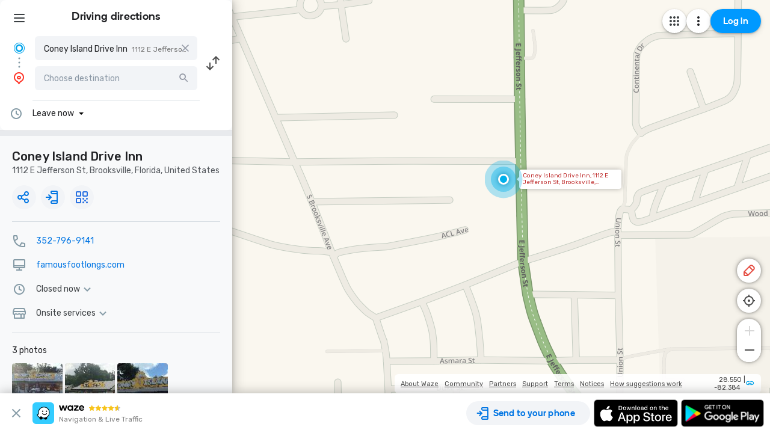

--- FILE ---
content_type: text/html; charset=utf-8
request_url: https://www.google.com/recaptcha/enterprise/anchor?ar=1&k=6LcObp8qAAAAAN7PXkfwsM7EivOr45jR9BZixUx8&co=aHR0cHM6Ly93d3cud2F6ZS5jb206NDQz&hl=en&v=PoyoqOPhxBO7pBk68S4YbpHZ&size=invisible&badge=bottomleft&anchor-ms=20000&execute-ms=30000&cb=p4i2jz7esqtv
body_size: 48662
content:
<!DOCTYPE HTML><html dir="ltr" lang="en"><head><meta http-equiv="Content-Type" content="text/html; charset=UTF-8">
<meta http-equiv="X-UA-Compatible" content="IE=edge">
<title>reCAPTCHA</title>
<style type="text/css">
/* cyrillic-ext */
@font-face {
  font-family: 'Roboto';
  font-style: normal;
  font-weight: 400;
  font-stretch: 100%;
  src: url(//fonts.gstatic.com/s/roboto/v48/KFO7CnqEu92Fr1ME7kSn66aGLdTylUAMa3GUBHMdazTgWw.woff2) format('woff2');
  unicode-range: U+0460-052F, U+1C80-1C8A, U+20B4, U+2DE0-2DFF, U+A640-A69F, U+FE2E-FE2F;
}
/* cyrillic */
@font-face {
  font-family: 'Roboto';
  font-style: normal;
  font-weight: 400;
  font-stretch: 100%;
  src: url(//fonts.gstatic.com/s/roboto/v48/KFO7CnqEu92Fr1ME7kSn66aGLdTylUAMa3iUBHMdazTgWw.woff2) format('woff2');
  unicode-range: U+0301, U+0400-045F, U+0490-0491, U+04B0-04B1, U+2116;
}
/* greek-ext */
@font-face {
  font-family: 'Roboto';
  font-style: normal;
  font-weight: 400;
  font-stretch: 100%;
  src: url(//fonts.gstatic.com/s/roboto/v48/KFO7CnqEu92Fr1ME7kSn66aGLdTylUAMa3CUBHMdazTgWw.woff2) format('woff2');
  unicode-range: U+1F00-1FFF;
}
/* greek */
@font-face {
  font-family: 'Roboto';
  font-style: normal;
  font-weight: 400;
  font-stretch: 100%;
  src: url(//fonts.gstatic.com/s/roboto/v48/KFO7CnqEu92Fr1ME7kSn66aGLdTylUAMa3-UBHMdazTgWw.woff2) format('woff2');
  unicode-range: U+0370-0377, U+037A-037F, U+0384-038A, U+038C, U+038E-03A1, U+03A3-03FF;
}
/* math */
@font-face {
  font-family: 'Roboto';
  font-style: normal;
  font-weight: 400;
  font-stretch: 100%;
  src: url(//fonts.gstatic.com/s/roboto/v48/KFO7CnqEu92Fr1ME7kSn66aGLdTylUAMawCUBHMdazTgWw.woff2) format('woff2');
  unicode-range: U+0302-0303, U+0305, U+0307-0308, U+0310, U+0312, U+0315, U+031A, U+0326-0327, U+032C, U+032F-0330, U+0332-0333, U+0338, U+033A, U+0346, U+034D, U+0391-03A1, U+03A3-03A9, U+03B1-03C9, U+03D1, U+03D5-03D6, U+03F0-03F1, U+03F4-03F5, U+2016-2017, U+2034-2038, U+203C, U+2040, U+2043, U+2047, U+2050, U+2057, U+205F, U+2070-2071, U+2074-208E, U+2090-209C, U+20D0-20DC, U+20E1, U+20E5-20EF, U+2100-2112, U+2114-2115, U+2117-2121, U+2123-214F, U+2190, U+2192, U+2194-21AE, U+21B0-21E5, U+21F1-21F2, U+21F4-2211, U+2213-2214, U+2216-22FF, U+2308-230B, U+2310, U+2319, U+231C-2321, U+2336-237A, U+237C, U+2395, U+239B-23B7, U+23D0, U+23DC-23E1, U+2474-2475, U+25AF, U+25B3, U+25B7, U+25BD, U+25C1, U+25CA, U+25CC, U+25FB, U+266D-266F, U+27C0-27FF, U+2900-2AFF, U+2B0E-2B11, U+2B30-2B4C, U+2BFE, U+3030, U+FF5B, U+FF5D, U+1D400-1D7FF, U+1EE00-1EEFF;
}
/* symbols */
@font-face {
  font-family: 'Roboto';
  font-style: normal;
  font-weight: 400;
  font-stretch: 100%;
  src: url(//fonts.gstatic.com/s/roboto/v48/KFO7CnqEu92Fr1ME7kSn66aGLdTylUAMaxKUBHMdazTgWw.woff2) format('woff2');
  unicode-range: U+0001-000C, U+000E-001F, U+007F-009F, U+20DD-20E0, U+20E2-20E4, U+2150-218F, U+2190, U+2192, U+2194-2199, U+21AF, U+21E6-21F0, U+21F3, U+2218-2219, U+2299, U+22C4-22C6, U+2300-243F, U+2440-244A, U+2460-24FF, U+25A0-27BF, U+2800-28FF, U+2921-2922, U+2981, U+29BF, U+29EB, U+2B00-2BFF, U+4DC0-4DFF, U+FFF9-FFFB, U+10140-1018E, U+10190-1019C, U+101A0, U+101D0-101FD, U+102E0-102FB, U+10E60-10E7E, U+1D2C0-1D2D3, U+1D2E0-1D37F, U+1F000-1F0FF, U+1F100-1F1AD, U+1F1E6-1F1FF, U+1F30D-1F30F, U+1F315, U+1F31C, U+1F31E, U+1F320-1F32C, U+1F336, U+1F378, U+1F37D, U+1F382, U+1F393-1F39F, U+1F3A7-1F3A8, U+1F3AC-1F3AF, U+1F3C2, U+1F3C4-1F3C6, U+1F3CA-1F3CE, U+1F3D4-1F3E0, U+1F3ED, U+1F3F1-1F3F3, U+1F3F5-1F3F7, U+1F408, U+1F415, U+1F41F, U+1F426, U+1F43F, U+1F441-1F442, U+1F444, U+1F446-1F449, U+1F44C-1F44E, U+1F453, U+1F46A, U+1F47D, U+1F4A3, U+1F4B0, U+1F4B3, U+1F4B9, U+1F4BB, U+1F4BF, U+1F4C8-1F4CB, U+1F4D6, U+1F4DA, U+1F4DF, U+1F4E3-1F4E6, U+1F4EA-1F4ED, U+1F4F7, U+1F4F9-1F4FB, U+1F4FD-1F4FE, U+1F503, U+1F507-1F50B, U+1F50D, U+1F512-1F513, U+1F53E-1F54A, U+1F54F-1F5FA, U+1F610, U+1F650-1F67F, U+1F687, U+1F68D, U+1F691, U+1F694, U+1F698, U+1F6AD, U+1F6B2, U+1F6B9-1F6BA, U+1F6BC, U+1F6C6-1F6CF, U+1F6D3-1F6D7, U+1F6E0-1F6EA, U+1F6F0-1F6F3, U+1F6F7-1F6FC, U+1F700-1F7FF, U+1F800-1F80B, U+1F810-1F847, U+1F850-1F859, U+1F860-1F887, U+1F890-1F8AD, U+1F8B0-1F8BB, U+1F8C0-1F8C1, U+1F900-1F90B, U+1F93B, U+1F946, U+1F984, U+1F996, U+1F9E9, U+1FA00-1FA6F, U+1FA70-1FA7C, U+1FA80-1FA89, U+1FA8F-1FAC6, U+1FACE-1FADC, U+1FADF-1FAE9, U+1FAF0-1FAF8, U+1FB00-1FBFF;
}
/* vietnamese */
@font-face {
  font-family: 'Roboto';
  font-style: normal;
  font-weight: 400;
  font-stretch: 100%;
  src: url(//fonts.gstatic.com/s/roboto/v48/KFO7CnqEu92Fr1ME7kSn66aGLdTylUAMa3OUBHMdazTgWw.woff2) format('woff2');
  unicode-range: U+0102-0103, U+0110-0111, U+0128-0129, U+0168-0169, U+01A0-01A1, U+01AF-01B0, U+0300-0301, U+0303-0304, U+0308-0309, U+0323, U+0329, U+1EA0-1EF9, U+20AB;
}
/* latin-ext */
@font-face {
  font-family: 'Roboto';
  font-style: normal;
  font-weight: 400;
  font-stretch: 100%;
  src: url(//fonts.gstatic.com/s/roboto/v48/KFO7CnqEu92Fr1ME7kSn66aGLdTylUAMa3KUBHMdazTgWw.woff2) format('woff2');
  unicode-range: U+0100-02BA, U+02BD-02C5, U+02C7-02CC, U+02CE-02D7, U+02DD-02FF, U+0304, U+0308, U+0329, U+1D00-1DBF, U+1E00-1E9F, U+1EF2-1EFF, U+2020, U+20A0-20AB, U+20AD-20C0, U+2113, U+2C60-2C7F, U+A720-A7FF;
}
/* latin */
@font-face {
  font-family: 'Roboto';
  font-style: normal;
  font-weight: 400;
  font-stretch: 100%;
  src: url(//fonts.gstatic.com/s/roboto/v48/KFO7CnqEu92Fr1ME7kSn66aGLdTylUAMa3yUBHMdazQ.woff2) format('woff2');
  unicode-range: U+0000-00FF, U+0131, U+0152-0153, U+02BB-02BC, U+02C6, U+02DA, U+02DC, U+0304, U+0308, U+0329, U+2000-206F, U+20AC, U+2122, U+2191, U+2193, U+2212, U+2215, U+FEFF, U+FFFD;
}
/* cyrillic-ext */
@font-face {
  font-family: 'Roboto';
  font-style: normal;
  font-weight: 500;
  font-stretch: 100%;
  src: url(//fonts.gstatic.com/s/roboto/v48/KFO7CnqEu92Fr1ME7kSn66aGLdTylUAMa3GUBHMdazTgWw.woff2) format('woff2');
  unicode-range: U+0460-052F, U+1C80-1C8A, U+20B4, U+2DE0-2DFF, U+A640-A69F, U+FE2E-FE2F;
}
/* cyrillic */
@font-face {
  font-family: 'Roboto';
  font-style: normal;
  font-weight: 500;
  font-stretch: 100%;
  src: url(//fonts.gstatic.com/s/roboto/v48/KFO7CnqEu92Fr1ME7kSn66aGLdTylUAMa3iUBHMdazTgWw.woff2) format('woff2');
  unicode-range: U+0301, U+0400-045F, U+0490-0491, U+04B0-04B1, U+2116;
}
/* greek-ext */
@font-face {
  font-family: 'Roboto';
  font-style: normal;
  font-weight: 500;
  font-stretch: 100%;
  src: url(//fonts.gstatic.com/s/roboto/v48/KFO7CnqEu92Fr1ME7kSn66aGLdTylUAMa3CUBHMdazTgWw.woff2) format('woff2');
  unicode-range: U+1F00-1FFF;
}
/* greek */
@font-face {
  font-family: 'Roboto';
  font-style: normal;
  font-weight: 500;
  font-stretch: 100%;
  src: url(//fonts.gstatic.com/s/roboto/v48/KFO7CnqEu92Fr1ME7kSn66aGLdTylUAMa3-UBHMdazTgWw.woff2) format('woff2');
  unicode-range: U+0370-0377, U+037A-037F, U+0384-038A, U+038C, U+038E-03A1, U+03A3-03FF;
}
/* math */
@font-face {
  font-family: 'Roboto';
  font-style: normal;
  font-weight: 500;
  font-stretch: 100%;
  src: url(//fonts.gstatic.com/s/roboto/v48/KFO7CnqEu92Fr1ME7kSn66aGLdTylUAMawCUBHMdazTgWw.woff2) format('woff2');
  unicode-range: U+0302-0303, U+0305, U+0307-0308, U+0310, U+0312, U+0315, U+031A, U+0326-0327, U+032C, U+032F-0330, U+0332-0333, U+0338, U+033A, U+0346, U+034D, U+0391-03A1, U+03A3-03A9, U+03B1-03C9, U+03D1, U+03D5-03D6, U+03F0-03F1, U+03F4-03F5, U+2016-2017, U+2034-2038, U+203C, U+2040, U+2043, U+2047, U+2050, U+2057, U+205F, U+2070-2071, U+2074-208E, U+2090-209C, U+20D0-20DC, U+20E1, U+20E5-20EF, U+2100-2112, U+2114-2115, U+2117-2121, U+2123-214F, U+2190, U+2192, U+2194-21AE, U+21B0-21E5, U+21F1-21F2, U+21F4-2211, U+2213-2214, U+2216-22FF, U+2308-230B, U+2310, U+2319, U+231C-2321, U+2336-237A, U+237C, U+2395, U+239B-23B7, U+23D0, U+23DC-23E1, U+2474-2475, U+25AF, U+25B3, U+25B7, U+25BD, U+25C1, U+25CA, U+25CC, U+25FB, U+266D-266F, U+27C0-27FF, U+2900-2AFF, U+2B0E-2B11, U+2B30-2B4C, U+2BFE, U+3030, U+FF5B, U+FF5D, U+1D400-1D7FF, U+1EE00-1EEFF;
}
/* symbols */
@font-face {
  font-family: 'Roboto';
  font-style: normal;
  font-weight: 500;
  font-stretch: 100%;
  src: url(//fonts.gstatic.com/s/roboto/v48/KFO7CnqEu92Fr1ME7kSn66aGLdTylUAMaxKUBHMdazTgWw.woff2) format('woff2');
  unicode-range: U+0001-000C, U+000E-001F, U+007F-009F, U+20DD-20E0, U+20E2-20E4, U+2150-218F, U+2190, U+2192, U+2194-2199, U+21AF, U+21E6-21F0, U+21F3, U+2218-2219, U+2299, U+22C4-22C6, U+2300-243F, U+2440-244A, U+2460-24FF, U+25A0-27BF, U+2800-28FF, U+2921-2922, U+2981, U+29BF, U+29EB, U+2B00-2BFF, U+4DC0-4DFF, U+FFF9-FFFB, U+10140-1018E, U+10190-1019C, U+101A0, U+101D0-101FD, U+102E0-102FB, U+10E60-10E7E, U+1D2C0-1D2D3, U+1D2E0-1D37F, U+1F000-1F0FF, U+1F100-1F1AD, U+1F1E6-1F1FF, U+1F30D-1F30F, U+1F315, U+1F31C, U+1F31E, U+1F320-1F32C, U+1F336, U+1F378, U+1F37D, U+1F382, U+1F393-1F39F, U+1F3A7-1F3A8, U+1F3AC-1F3AF, U+1F3C2, U+1F3C4-1F3C6, U+1F3CA-1F3CE, U+1F3D4-1F3E0, U+1F3ED, U+1F3F1-1F3F3, U+1F3F5-1F3F7, U+1F408, U+1F415, U+1F41F, U+1F426, U+1F43F, U+1F441-1F442, U+1F444, U+1F446-1F449, U+1F44C-1F44E, U+1F453, U+1F46A, U+1F47D, U+1F4A3, U+1F4B0, U+1F4B3, U+1F4B9, U+1F4BB, U+1F4BF, U+1F4C8-1F4CB, U+1F4D6, U+1F4DA, U+1F4DF, U+1F4E3-1F4E6, U+1F4EA-1F4ED, U+1F4F7, U+1F4F9-1F4FB, U+1F4FD-1F4FE, U+1F503, U+1F507-1F50B, U+1F50D, U+1F512-1F513, U+1F53E-1F54A, U+1F54F-1F5FA, U+1F610, U+1F650-1F67F, U+1F687, U+1F68D, U+1F691, U+1F694, U+1F698, U+1F6AD, U+1F6B2, U+1F6B9-1F6BA, U+1F6BC, U+1F6C6-1F6CF, U+1F6D3-1F6D7, U+1F6E0-1F6EA, U+1F6F0-1F6F3, U+1F6F7-1F6FC, U+1F700-1F7FF, U+1F800-1F80B, U+1F810-1F847, U+1F850-1F859, U+1F860-1F887, U+1F890-1F8AD, U+1F8B0-1F8BB, U+1F8C0-1F8C1, U+1F900-1F90B, U+1F93B, U+1F946, U+1F984, U+1F996, U+1F9E9, U+1FA00-1FA6F, U+1FA70-1FA7C, U+1FA80-1FA89, U+1FA8F-1FAC6, U+1FACE-1FADC, U+1FADF-1FAE9, U+1FAF0-1FAF8, U+1FB00-1FBFF;
}
/* vietnamese */
@font-face {
  font-family: 'Roboto';
  font-style: normal;
  font-weight: 500;
  font-stretch: 100%;
  src: url(//fonts.gstatic.com/s/roboto/v48/KFO7CnqEu92Fr1ME7kSn66aGLdTylUAMa3OUBHMdazTgWw.woff2) format('woff2');
  unicode-range: U+0102-0103, U+0110-0111, U+0128-0129, U+0168-0169, U+01A0-01A1, U+01AF-01B0, U+0300-0301, U+0303-0304, U+0308-0309, U+0323, U+0329, U+1EA0-1EF9, U+20AB;
}
/* latin-ext */
@font-face {
  font-family: 'Roboto';
  font-style: normal;
  font-weight: 500;
  font-stretch: 100%;
  src: url(//fonts.gstatic.com/s/roboto/v48/KFO7CnqEu92Fr1ME7kSn66aGLdTylUAMa3KUBHMdazTgWw.woff2) format('woff2');
  unicode-range: U+0100-02BA, U+02BD-02C5, U+02C7-02CC, U+02CE-02D7, U+02DD-02FF, U+0304, U+0308, U+0329, U+1D00-1DBF, U+1E00-1E9F, U+1EF2-1EFF, U+2020, U+20A0-20AB, U+20AD-20C0, U+2113, U+2C60-2C7F, U+A720-A7FF;
}
/* latin */
@font-face {
  font-family: 'Roboto';
  font-style: normal;
  font-weight: 500;
  font-stretch: 100%;
  src: url(//fonts.gstatic.com/s/roboto/v48/KFO7CnqEu92Fr1ME7kSn66aGLdTylUAMa3yUBHMdazQ.woff2) format('woff2');
  unicode-range: U+0000-00FF, U+0131, U+0152-0153, U+02BB-02BC, U+02C6, U+02DA, U+02DC, U+0304, U+0308, U+0329, U+2000-206F, U+20AC, U+2122, U+2191, U+2193, U+2212, U+2215, U+FEFF, U+FFFD;
}
/* cyrillic-ext */
@font-face {
  font-family: 'Roboto';
  font-style: normal;
  font-weight: 900;
  font-stretch: 100%;
  src: url(//fonts.gstatic.com/s/roboto/v48/KFO7CnqEu92Fr1ME7kSn66aGLdTylUAMa3GUBHMdazTgWw.woff2) format('woff2');
  unicode-range: U+0460-052F, U+1C80-1C8A, U+20B4, U+2DE0-2DFF, U+A640-A69F, U+FE2E-FE2F;
}
/* cyrillic */
@font-face {
  font-family: 'Roboto';
  font-style: normal;
  font-weight: 900;
  font-stretch: 100%;
  src: url(//fonts.gstatic.com/s/roboto/v48/KFO7CnqEu92Fr1ME7kSn66aGLdTylUAMa3iUBHMdazTgWw.woff2) format('woff2');
  unicode-range: U+0301, U+0400-045F, U+0490-0491, U+04B0-04B1, U+2116;
}
/* greek-ext */
@font-face {
  font-family: 'Roboto';
  font-style: normal;
  font-weight: 900;
  font-stretch: 100%;
  src: url(//fonts.gstatic.com/s/roboto/v48/KFO7CnqEu92Fr1ME7kSn66aGLdTylUAMa3CUBHMdazTgWw.woff2) format('woff2');
  unicode-range: U+1F00-1FFF;
}
/* greek */
@font-face {
  font-family: 'Roboto';
  font-style: normal;
  font-weight: 900;
  font-stretch: 100%;
  src: url(//fonts.gstatic.com/s/roboto/v48/KFO7CnqEu92Fr1ME7kSn66aGLdTylUAMa3-UBHMdazTgWw.woff2) format('woff2');
  unicode-range: U+0370-0377, U+037A-037F, U+0384-038A, U+038C, U+038E-03A1, U+03A3-03FF;
}
/* math */
@font-face {
  font-family: 'Roboto';
  font-style: normal;
  font-weight: 900;
  font-stretch: 100%;
  src: url(//fonts.gstatic.com/s/roboto/v48/KFO7CnqEu92Fr1ME7kSn66aGLdTylUAMawCUBHMdazTgWw.woff2) format('woff2');
  unicode-range: U+0302-0303, U+0305, U+0307-0308, U+0310, U+0312, U+0315, U+031A, U+0326-0327, U+032C, U+032F-0330, U+0332-0333, U+0338, U+033A, U+0346, U+034D, U+0391-03A1, U+03A3-03A9, U+03B1-03C9, U+03D1, U+03D5-03D6, U+03F0-03F1, U+03F4-03F5, U+2016-2017, U+2034-2038, U+203C, U+2040, U+2043, U+2047, U+2050, U+2057, U+205F, U+2070-2071, U+2074-208E, U+2090-209C, U+20D0-20DC, U+20E1, U+20E5-20EF, U+2100-2112, U+2114-2115, U+2117-2121, U+2123-214F, U+2190, U+2192, U+2194-21AE, U+21B0-21E5, U+21F1-21F2, U+21F4-2211, U+2213-2214, U+2216-22FF, U+2308-230B, U+2310, U+2319, U+231C-2321, U+2336-237A, U+237C, U+2395, U+239B-23B7, U+23D0, U+23DC-23E1, U+2474-2475, U+25AF, U+25B3, U+25B7, U+25BD, U+25C1, U+25CA, U+25CC, U+25FB, U+266D-266F, U+27C0-27FF, U+2900-2AFF, U+2B0E-2B11, U+2B30-2B4C, U+2BFE, U+3030, U+FF5B, U+FF5D, U+1D400-1D7FF, U+1EE00-1EEFF;
}
/* symbols */
@font-face {
  font-family: 'Roboto';
  font-style: normal;
  font-weight: 900;
  font-stretch: 100%;
  src: url(//fonts.gstatic.com/s/roboto/v48/KFO7CnqEu92Fr1ME7kSn66aGLdTylUAMaxKUBHMdazTgWw.woff2) format('woff2');
  unicode-range: U+0001-000C, U+000E-001F, U+007F-009F, U+20DD-20E0, U+20E2-20E4, U+2150-218F, U+2190, U+2192, U+2194-2199, U+21AF, U+21E6-21F0, U+21F3, U+2218-2219, U+2299, U+22C4-22C6, U+2300-243F, U+2440-244A, U+2460-24FF, U+25A0-27BF, U+2800-28FF, U+2921-2922, U+2981, U+29BF, U+29EB, U+2B00-2BFF, U+4DC0-4DFF, U+FFF9-FFFB, U+10140-1018E, U+10190-1019C, U+101A0, U+101D0-101FD, U+102E0-102FB, U+10E60-10E7E, U+1D2C0-1D2D3, U+1D2E0-1D37F, U+1F000-1F0FF, U+1F100-1F1AD, U+1F1E6-1F1FF, U+1F30D-1F30F, U+1F315, U+1F31C, U+1F31E, U+1F320-1F32C, U+1F336, U+1F378, U+1F37D, U+1F382, U+1F393-1F39F, U+1F3A7-1F3A8, U+1F3AC-1F3AF, U+1F3C2, U+1F3C4-1F3C6, U+1F3CA-1F3CE, U+1F3D4-1F3E0, U+1F3ED, U+1F3F1-1F3F3, U+1F3F5-1F3F7, U+1F408, U+1F415, U+1F41F, U+1F426, U+1F43F, U+1F441-1F442, U+1F444, U+1F446-1F449, U+1F44C-1F44E, U+1F453, U+1F46A, U+1F47D, U+1F4A3, U+1F4B0, U+1F4B3, U+1F4B9, U+1F4BB, U+1F4BF, U+1F4C8-1F4CB, U+1F4D6, U+1F4DA, U+1F4DF, U+1F4E3-1F4E6, U+1F4EA-1F4ED, U+1F4F7, U+1F4F9-1F4FB, U+1F4FD-1F4FE, U+1F503, U+1F507-1F50B, U+1F50D, U+1F512-1F513, U+1F53E-1F54A, U+1F54F-1F5FA, U+1F610, U+1F650-1F67F, U+1F687, U+1F68D, U+1F691, U+1F694, U+1F698, U+1F6AD, U+1F6B2, U+1F6B9-1F6BA, U+1F6BC, U+1F6C6-1F6CF, U+1F6D3-1F6D7, U+1F6E0-1F6EA, U+1F6F0-1F6F3, U+1F6F7-1F6FC, U+1F700-1F7FF, U+1F800-1F80B, U+1F810-1F847, U+1F850-1F859, U+1F860-1F887, U+1F890-1F8AD, U+1F8B0-1F8BB, U+1F8C0-1F8C1, U+1F900-1F90B, U+1F93B, U+1F946, U+1F984, U+1F996, U+1F9E9, U+1FA00-1FA6F, U+1FA70-1FA7C, U+1FA80-1FA89, U+1FA8F-1FAC6, U+1FACE-1FADC, U+1FADF-1FAE9, U+1FAF0-1FAF8, U+1FB00-1FBFF;
}
/* vietnamese */
@font-face {
  font-family: 'Roboto';
  font-style: normal;
  font-weight: 900;
  font-stretch: 100%;
  src: url(//fonts.gstatic.com/s/roboto/v48/KFO7CnqEu92Fr1ME7kSn66aGLdTylUAMa3OUBHMdazTgWw.woff2) format('woff2');
  unicode-range: U+0102-0103, U+0110-0111, U+0128-0129, U+0168-0169, U+01A0-01A1, U+01AF-01B0, U+0300-0301, U+0303-0304, U+0308-0309, U+0323, U+0329, U+1EA0-1EF9, U+20AB;
}
/* latin-ext */
@font-face {
  font-family: 'Roboto';
  font-style: normal;
  font-weight: 900;
  font-stretch: 100%;
  src: url(//fonts.gstatic.com/s/roboto/v48/KFO7CnqEu92Fr1ME7kSn66aGLdTylUAMa3KUBHMdazTgWw.woff2) format('woff2');
  unicode-range: U+0100-02BA, U+02BD-02C5, U+02C7-02CC, U+02CE-02D7, U+02DD-02FF, U+0304, U+0308, U+0329, U+1D00-1DBF, U+1E00-1E9F, U+1EF2-1EFF, U+2020, U+20A0-20AB, U+20AD-20C0, U+2113, U+2C60-2C7F, U+A720-A7FF;
}
/* latin */
@font-face {
  font-family: 'Roboto';
  font-style: normal;
  font-weight: 900;
  font-stretch: 100%;
  src: url(//fonts.gstatic.com/s/roboto/v48/KFO7CnqEu92Fr1ME7kSn66aGLdTylUAMa3yUBHMdazQ.woff2) format('woff2');
  unicode-range: U+0000-00FF, U+0131, U+0152-0153, U+02BB-02BC, U+02C6, U+02DA, U+02DC, U+0304, U+0308, U+0329, U+2000-206F, U+20AC, U+2122, U+2191, U+2193, U+2212, U+2215, U+FEFF, U+FFFD;
}

</style>
<link rel="stylesheet" type="text/css" href="https://www.gstatic.com/recaptcha/releases/PoyoqOPhxBO7pBk68S4YbpHZ/styles__ltr.css">
<script nonce="71aJ0t7JQq00uT1BIpeb3Q" type="text/javascript">window['__recaptcha_api'] = 'https://www.google.com/recaptcha/enterprise/';</script>
<script type="text/javascript" src="https://www.gstatic.com/recaptcha/releases/PoyoqOPhxBO7pBk68S4YbpHZ/recaptcha__en.js" nonce="71aJ0t7JQq00uT1BIpeb3Q">
      
    </script></head>
<body><div id="rc-anchor-alert" class="rc-anchor-alert"></div>
<input type="hidden" id="recaptcha-token" value="[base64]">
<script type="text/javascript" nonce="71aJ0t7JQq00uT1BIpeb3Q">
      recaptcha.anchor.Main.init("[\x22ainput\x22,[\x22bgdata\x22,\x22\x22,\[base64]/[base64]/[base64]/[base64]/[base64]/[base64]/[base64]/[base64]/[base64]/[base64]\\u003d\x22,\[base64]\\u003d\\u003d\x22,\x22w6M1VkzCucKawrTClcO1wqgZJsOjw4DDqXkowq/[base64]/CgVUeBcOIKn/CkVAow7jDuwjCkU0tQsOOw6ESw7/[base64]/BQLCrcKSc3jDgB/[base64]/w442w7hOw4wSPsK0w71Uw6dvBCXDpQ7Cu8Kzw6s9w44Iw5PCn8KvHMKFTwrDmMOmBsO7EnTCisKoKSTDplpmSQPDtgnDn0kOcMOxCcK2wq7DrMKka8K8wqQrw6UIZnEcwoYvw4DCtsOVRsKbw5wfwpItMsK/[base64]/[base64]/CuXV5wrFDB3g4wpzCrzZZcmHCoilIw6zCrArCknsVw5BvF8OWw7TDphHDkMOOw4kIwrHCs21HwpcUUsO3ZcK6XcKLQ3vDnwVcVEs4B8ODLys0wqjCv0DDnsKew5fCtcKbdi0sw40Zw5BWY2Apw7fDmzrCgsKSMRTClh/CkEnCtsKtGHEJS3cXwq/[base64]/[base64]/DrsK4w6HDr3XDiR3CjMODMwJrBsOhw69UwoDCkMO/wpcewph2w6c+bsOXwpnDjcKAL0LChsOHwrMVw7TCijs4w67CjMKifWJmAU3CiT5rTsKDSETDlsKdwrjCkgHCncORw5TCscKYw4EaQMKXQcKgLcO/wqXDgnpgwrpYwoXCpzoYPMKlNMK5IxbCr3hDOMKEwofDhcO0CSsNIl/DtWjCoX3Cp10JM8OwaMOLXmfCkXvDpH7DsH7Dk8K2a8O3woTChsOXwoxdFTrDvsO8AMOMwo/CusOuEMKKYxN9QGPDmsO1EcORBHssw7Vkw7LDpS0sw7rDhsKswqsDw4UxTXE5HBtrwoVswqfCkno0ZsK0w7TCoRwOLB/Dmy9wDsKST8OsdwPDp8OzwrI5D8KDAS99w6Vgw5nDt8O7VgrDmXrCm8KFFGYOw7jCvsKLw4/DlcOOw6LCv2MWwrHCmAfCicOIA2R7cCAswqbChsO3w7DCqcK3w6MWSSBTVmkIwrDDkWnDo1bDosOUw5fDmcK3YWjDgE3CtsKUw4LDrcKswpMnHRPCozg2IhrCn8O2FmXCukrCq8KCwrTDumsBb2ZKw7DCsn3CnEkQKnh2w4PCrSZhVCZYJsKESsOjCx/DnMKuQsOlwqsNNnUmwp7DuMOHLcKRWiEVNMOzw6LDlzTCklY3wprCgsOXwovCgsK+w4jClMKFwqUkw5PCs8K5P8KKwqXCliVVwpgtcmTCgsKZwq7DjsObOMKdUA/Dp8OqYSLDuUfDrMKrw64qCcK7w4vDhXTCksKEaVoDFcKJa8O4wq3Dr8KjwqAYwqzDvD8xw6rDl8Knw7hqFMOkU8KeKH7Dj8OCSMKUwo8EO2MFQMKDw74YwrxwJMKlMcKOw4PCtifChsO0IcOWa0/[base64]/LArDs8OOCsKxZzNCfy4zL8OxDi3CncOVw6oeClgWwoHCvEJqwoHDs8OxYD0Ncz4Ow4twwobChMOYw4XCpD3DssOkKsK5wozDkQ3DuW/Dpj0fNcO9DiLDmMOtWcOlwpRPw6XDmWTCjcKfw4I7w6FEworDnGlmRcOhLzcZwqVJw4oQwrvChjgrasOBw5tNwq/Dn8O3w7DCvxYPAF7DrMKSw5ACw6zCkC5gesOPCMKew4dzw7MERyTDn8O7wrTDjyBYw4PCvmwrw6bCkhN7woTCg0IKwrpLDyzDr1/DhMKHw5LCjcKUwq9cw7jChMKNYUDDgMKQeMKTwo1iwq0Bwp7CkTwEwrpZwozDjQoRw6jCusKmw7kYWB3Cq2Upw5fCpH/Dv0LCtMOfJsKXUcKNwrHCt8OZwrrCjMKDf8Kfw5PDu8Osw6FTw54EYwILUjcJVsOTeArDpcKmXsK1w4hhCVd1wo1JKsOQMcKsTcOow7AdwoFyOMOswpBkO8KIw7Alw45wZsKpX8OBI8OuE0QowrnCtFnDpcKYwrHCmcKjVcKxVDYTA1UxblpawrYRAk/DjMO2wo4WOzAsw40EJWjCq8K9w4LCnmfDpMOcYMKyAMKBwpQATcO6Uzs8Y04rdC/DhjbDgcKuYcKhwrXCscK5WjLCocKnWVfDscKWCT4hAMKTe8O/wr/[base64]/HTwww74Dw63Dv8OeH2hvQQLDncKXwqIrfsKiworDocOWCsKmZsOhWsKvMBbDg8KywpjDt8OXLxgobVPCvmVnwpfDpy3CvcOhEsOvA8O6cExUJMK+wpbDisOxwrJ1L8OBZcKoesO7csKAwrJYwroBw4PCimtUwq/Ck1sowrPDtTovw6XCkTN7RyZXSsKNwqcLIcKLO8K2RcOZBcObUEQBwrFOFzjDqMOhwojDr27CpFEQw6V6MsO8fMKTwqvDqXRKXMOKw5nDrxREw6TCo8O5wpVFw43CrcK/[base64]/w5XClmIOLcKCPcOuw4HCtXXCnmw0wqdoVsKpJxBowqxcIV7DiMKHw41vwrJ/[base64]/N37Dl2zDlG4IRMKkLcOywq3Ctl4Bw6LCi8K7w6FNBgLDom53LhnDlhpnw5LDvnnCi13CvDNPwp0qwrPDo2peJVAQXMKEB0MKRMOdwpgowpkxw44JwoBbWBTDnj9TJMOAQcKnw4jCmMOzw6nCl2c9fcOww5M0eMOTCFoRS0klwqEFw4lcwp/[base64]/CkMOdUk/DhsOuw7gqL8O6wr/Chx85fcKGFk3DsBnCm8KaXB1Cw68/[base64]/DisO5cCUqw7HDjjnCpTtawoFoWm9lW0/DoE/CvcKeLQ3DiMK3wp8Nb8OawrjDusO/w5zCs8KawrvCjXfCml7DvcK6LF/[base64]/DnsKVRcOxwoV5wpY+w6PCrj1zw77DgEPDhcKcw4RfMD1LwpPCinp8wpwrecONw6LDq2Bdw5LCmsKyWsKTWiTCqwvDtFt5wqYqwpJhBcOGA093wqfCtcKLwr7DsMOiwqbDicOGJ8KOd8Kbwp/DqsOGwpDDksK+JsOGwp0jwoF3JcOcw7TCtcO5w7HDsMKBwoTCvAlvwovChnhOODfCqirCgFkKwqXDlMOOQMOXwpvDscKQw4g0UHvClhHCkcKawrHChRFGwro5UsK0wqTCpcKyw4PDkcKCBcOcW8K8w57Dh8Kww6rCtAXCpUY1w5/ChCrCulJAw7vCmyxBwrLDq3Zkw5rCiWrDpkzDrcOMAsOoOsKAZcKrw4NowoLDh3jCksOrw6YrwpsAMitVwrJ5PlBzwqAWw4FQwqI/w5jDgMOvRcO/[base64]/DoMKOTEbDrsOkJsOjw47DqMO6DcOOTsOsF2LDh8O+MilPw4ciQMOWJsOawqzDoxAYG1PDgREKw4NYwqUdeCk9HsKSV8KowpgKw4x1w5YeXcKRwrF/w7M3TsKzKcKewpcBw77CkcOCFypAPCHCvMKJw7nDqsKsw6/ChcKEw6M4eGzDjsO/[base64]/dTrChsOwf2BPw5HCti/CrE0cwrE8wpE7wqHDvsOdwrk1wrHDhMKmwqrDr03DkGLDlGtUwot9YGvClsOJw6DClMKzw77CtsOudcKMUcOQw7LCsV3DiMKhwrZmwp/Cq35+w7bDvMKHPTY2wqLCvQ/DgwHCmcOewoTCoH9KwoRQwrnCssKNJcKLccO5UVZ+Djs3fMKAwpI0w7grWUsobMONKHMsOhjDmxVWe8OOKDwOBsO1L1DCuVLCuHgnw6Znw5fCkcONwqpFwpnDgx8NJDNmwp/Cn8OSw7LCvmXDpwbDnMOjwrFAwrnCkhJDw7vChwHDlsO5w4TDi0c/wr47w6ckw4PDolnCqW7ClQrCt8KQFT/DgcKZwq/DiQQ3wpwmDMKpwrJ1fMKXVsObwr7ClsOke3LDm8Kxw5ERw7tkw7jCpBRpRXPDnMOaw7/CuBZwR8OWwqjCrsKaeSjDscOow6V0WcO8w4QBAsK3w44sBcKzWT7CicKzI8OfNVjDvDhhwoole1XCsMKowq7DvsO+wrLDkcOLOhcUwr/DkcKswq1vS3TDq8OeblXDj8OTREDDv8O+w5kXfsOpacKNwosLX3/CjMKRwrLDvgvCtcKFw5PCqF7DpMKew50BeF4+AlVzwq3Cr8OnfRHDmwwcXMOnw7Fmw6Qbw51EIUPCm8OWAXDCrMKTG8OBw4PDnxZgw6nChmlFwqkywonDhQTCncKRwpN7SsKQwpnDg8OGw4XCscK+wodHOiPDuD54esO0wpDCl8Khw63DlMKmw6/[base64]/Cq8OnwrLCqMKJPMKXFx4Uw77Cn0JXwp9KwrRJKXdJcmbDrcOOwqpOUD1bw7vCoCrDlD7Ck0g4NXhHORUDwqAzw5XCqMO8wovCkcKTS8Khw4Y/w7w7w6UEwrLDjMOfwqHCpsKFKsKLCiE7FUByVsO8w6V9w6YgwqMmwqXCkRIaZFB6RMKcKcKoVE3CisOLU2ZdwovCvsKUwrfCnE7DiHLCl8OuwpDCn8OBw6ozwo/Dv8Oww5rDtC85OMKOwoTDmMKNw7wGTcOZw5PDgsOewqRzEsOSQQfCl05hwoDCscKOf0PDiztww5pdQipMW27CqMOwYilQw5Fswqd7SzpzOVBrwp7Cs8KKwr9Pw5UXaElad8KDIxNSCsKtwpnCvMK0R8OsIMOJw5fCucKOOcOFHcO/w4oVwq1iwovChcKow78HwrtMw6XDscKzBcK6QcKTeTfDmcKSw6oNFVrCs8OXBX3DvGTDjkPCo1QhLzbCjyDDhnRPDhR3b8OsdcOHw6pYfXPCvztpIcKEXABZwp01w6DDl8KcDMK9woLCsMKrwqBnwqJmHcKFD0/DmMOFC8OTworDnlPCqcO+wr0bKsOXSTLCjMOufURuI8Kxw4bCuVnDkMO4CUEnw4XDt2nCu8KJwprDjsOdRCLDtcKGwoXCpEnCml0nw6TDqsKxwok9w5I2woPCocKgwqPDklnDgMKKw53DkW5ewoBnw7wzw7/Dn8Kpe8K1w64CGcOLDcKUVR7Cg8KXw7c0w7jCjmPCmTQ4QxnCkxtWwr3Djw5nXyfChR7CvsOjQcK3wrMHejrDv8KCOk4Fw4PCocKlw6TCn8OnTcOEw4MfLmfDp8ONMno8w7XDm0fCisK/w7nCuW3DkSvCs8K3SFc3OcOKw6cIKhfCvsKewrx7HH3Cs8KzSsOQABoXPcKxcWEEFMKjbcK3B0k6Q8KLw7/CtsK9PsK8OhI4wqXDlRgEwofCkA7DosODw5g6FQXCpsK+QMKYD8KQa8KKWClBw48Ww5TCtSbDn8OJNG3CjMKEwo7DncKWCcKHFQoQNcKewrzDliYlTWImwqvDhcOmEMOkPFV7LMOuwqjCgsKNw7dow6TDqsKPBQbDsmV+UgMjYMOOw4p/wqDDo0bDjMKmAcOecsOHdk47wqxGdGZOc2YRwr8Xw6HDnMKOIMKAwq/DilzDlcOUDMOowoh7w60nwpUNSWYtbRnDrmp1ZMOxw6xZTi/DosOVUHlCw71TR8OiAsOKSnV4w6YzMcO7w4TCl8OBUhnCtcOpMl4Fw4s0cStxTMKAwpPDpUFbL8KPw73CssKqw7jDsAvCjsK4w4fDsMOcIMOJwqXDgMKfa8K5wovDt8Ktw54Wb8OXwp4vw4PCth5Owpoow6U8w5NiSiPDrg4Owqg4VsOtUMOHRcKnw6BKE8KibsO2w4/CjcO/GMKYw6vCgU08aHvDtUTDnSDDk8KCwrVaw6Qxw5sPTsKVwqxtwoV9V3fCo8OGwpHCncO5wqHCjMONwoTDh0rCvcOyw65Rw6Ivw4PDhU3CqBXClScWcsKmw4tnw53DohjDumrDgTwuMnLDu2zDllAPw74/QGbCnsO1w5TDl8OXwqZTB8K6MMK0IMOebcKAwos6w7sWDsOWwpkWwoDDrWUdIcOZVMOXF8K0KTjCr8KtFxjCtMKvwojDtVnCpGsPU8O3wrTCkCMEQiNxwr7CrcOjwoE/[base64]/DuMODwpYbwrhAw7PDjsOAwqtaKhXCthl7wo9rw4HCs8OOdcK3w7/DucK3EQsvw4I5AsKBARrCo1d2dnDCvsKkUGDDrsK8w7LDlT5fwrvCgcKfwrgBwpfCpsO8w7HCjcKpKMKfR0xFasOswoUKXy/CpcOtwozCkkTDp8OLw67CrcKKSH1JZBDCgBvCpcKbWQjClj/DhSbDusOLwrB+w59zw63DjcKJwovCosKwfX3DvsKyw7hxOSgmwq0dPMOFF8KKG8K+wpB2wp/Dp8OEwrhxScK4w6PDmSQmwpnDp8KLWsKowoQKa8OJR8KqHMOqQ8O6w6zDk3zDh8KMNMK5WTvCkiPDs1IxwqV+wp3DknLCpy3CgcKJCcKuZDfDtcKkL8KUVsKPECjCjsKswojDpAgIM8OBCsO/w4vDgizCiMOnwr3Cs8KxfsKNw7LCosOiw5PDujoyPsKSLMOgRANNWcOiannDmDzDjMOZZ8KTS8OuwqnDkcKHChLCuMKHwq3CrRNMw57Cs24VE8OYTTocwqDDvDjCosOxw5nCq8K5w6AcKsOtwoXCj8KQCMO4w7gwwqrDhsK0wrzDh8KvKRUhwptTfG/Cv13CsG7CqWTDtF3CqcOFQQ4Qw7fCrXHChg0AQTbCu8K7PsOYwqfCtcKZPsOuw7PDp8OTw7tNaG1iSk0QWA82w5LDrsOUwqvCrXUiQwgkwo7CgHpLf8OgS2omQsOmCUwzcADCgsOiwqApHWvDgETDsFHCncOSdMODw6I1esOpw47DllHCjF/CmX7Dr8K0LmE8w5lNwpzCu1DDlWQUw5BnAQIYUcOEA8ORw5DCt8OFfAXDkMK2XsO4wpoMUMKww7Qyw5zDpRkFGsKCdhUdf8OywpBtwo3CgSnDjm8tMyfDrMK8woEmwozChV/Dl8K0wpF6w5t8FATClyRIwqnCoMKUHsK0w6Rew4lRX8OYeG0Pw5HCnATDpcOfw68Db28DUn7CvEnClC0gwr3DnRvChMOLWHnCmcKXQn/CnMKACWlCw6PDucOmw7fDocOnJg0LUcKkw4h7HGxRwpQLH8KTScKew6NRdMKwcCkmXcOxF8KVw4bCpsO4w4M3TcK9JRnDksOoJQLCjsKwwo7ChFzCj8OdB21fMMOOw7bDsnQRwp/Cq8ODV8OFw7xbS8KNQ0nCi8KUwpfCnTfChjY5wqQLQn0NwpTCgwR6w55zw5DCoMKtw4vDtsO5HHY/w5J0wphuRMK4emPClzrChwtfw7rCisKCHMKbOHpXwqYVwqLCpg4qaAMEESpRwoPCgsKPJcOnwoPCksKGHQ4mNhNIFnzDmB7Dg8OCfFbCisOmHcKrRcO9w7cLw7oXw5LCp0Z+f8OYwq8yc8Ouw7XCtcOpPcOJdy3CqMKTCQnCqcOiBsKJw4/DjEbCmMO9w5/Dj0/[base64]/CnEbDhx7CtldNwpESw61AJcOUwq3CsFNWJQFiw5MVYxEawrzDm1gyw4t6w5NZwpApM8Oibi86w5HDk2/[base64]/DuFsdYwtaDsOTwp86w6VCw6AMB3HDs1MXwqsdbEPClwfDuD7DpMO7w6nDgyxrCcOvwo/DkcOMK3U5aHFgwqMHYcOHwqLCjwd9wotecBYRw4hNw7zCmiMsQDcHwo1CWsOKKMK+w5nDjcKrw7FVw6PCuDLCpMOJwq8UfMKBwpIowrp8JEkKw7kMcMOwPQLDisK4C8KKfMK1OMOqE8OYcz3CocOKL8OSwqIbPiwpwpDCqx/DuS3DssO4GD/[base64]/[base64]/wqfCpDkLwp1UwrAxWMKuw68QwonDuMK1w74/HBfCv13CgcOJRXLChMOVRVvCvMKrwpohIncvGVtJwrFDOMKSEj1hOFgyFsOqcsKSw4cdXyfDu0w6wp85wp51w7DClXPCncO3RB8UGsK+GXVLIFTDknJjJ8K4w7c1b8KcNUrDjR9wLwPDp8O4w4vChMK0w6DDnWLDjsKsW2bCucO7w4DDi8K6w6JAS3NCw7UDC8Kpwol/w4s4LsKUCB7Do8KZw77Dk8OPwpfDvE9nw6YAE8Ojw5fCug/[base64]/[base64]/Ck2fDhwnClVB/wo3CqDvDrRsww6o5w5TDrwLCtcK3fsKNwrPDscK6w7QOPmJrw79HbMKywqrCjETClcKqw688wpXCgcK2w43CiGNiwqXDhi5lC8OZKhZvw6DDusOnw67CiAcZW8K/I8O1wpgCW8Opayl0wod9T8O5w7Zpw5wnw4XCoGMFw5PDnMO7w4vCh8OMdUdqWMKyHTHCrTDDqQMaw6fCu8KLwqrDtxzDmcK7JiDDn8KCwr7Cr8OZbxTDl1DCmVUTwq7DiMKkK8KKXsKLw5ljwr/DqsOWwossw5fCrMKHw7bCvz3DrEFIRMOqwoIIeUbCjsKQwpbCnMOrwrHCokzClcOYw77CnjbDocKQw4HCu8K+w4pWDFgUFcKZw6EtwrQnBsOQKQ01R8KJDUfDncKSE8OSw4PDh3nDuwBodjhOwpvDuHIHH3/DsMKDOyXDisKdw4x1OC7CuhLDu8ODw7wpw4/DqsOMZC/DlcO8w7kkN8Kiwo7DrMKfFj0jSlrDlH0SwrwFIcK0BMOvwqEIwqYMw6HDosOlB8Kyw7RAw5jCksKbwroGw4HDkUPDtsOMT3FzwqnCt2dnNMKZI8O8w5/CmsOfw6rCq1nCvMKHAmY0w6LCo0/CtFnCqW/CrsO5w4QtwqDChcK0woFTQWtWDMOAE1IVwozDtiooQUZkfMOkBMO2wonDk3EAw4DDp099w6jDpMOcwqVIwqvCqnLCvFfCtMKlbcKzKsO1w6h0w6F+wqvCscKkbXh+Kg3Ch8KowoNFw6nCrF8Rw7dcbcKrwpTDq8OVLcK3wrnCkMKRw40/wotWMlQ8wr9EMlLCuRbDncKgHlPCjRXCsB1qeMKuwpDDoTsiwpDCnMKmEU5xw7/CssOldcKKNyPDt17Ct08mwplIVDPCj8Ojw4USZnLCtR/[base64]/Dm8K9w4d5DU5OwpDDk8Oxw6UWL3Rjwq7Ch0jCvcOzUcKXw6TCt30Pwopuw5s4wqTCqsKcwqVcbA7DvDzDt17CiMKhWsKQwqtAw7rDqcO7YB3CtWPDnDDCtgfCgMK5bMOfbMOifg7DnMO6w4PCtsOXTMKyw5bDu8OkSsKYHcKkF8KWw4RAbcObHMO/[base64]/RSRjwqgSIQXCssK8w4NawqnCnXfDnT/Dl8Orw5HCohPDiMK/[base64]/diZCcmtEw4pcRi7DgU7CpcK3wqjDh0dBcgHDk10gfXPCjcOIwrUFTsKLRyQbwrJTeGl/w4HCi8Oxw6PCul08woNuf2QzwqxDw6vCgxRRwoNVG8KjwpDCusOCw6giw7dSC8OOwqnDoMO/CsO/wprDn3zDhAzCh8Kawr/DgDEQKw8GwqvDlDzDo8KoPjzCiAhBw7rDoyTCuS4aw6AKwoXCmMOcwrhswpDCjCvDusK/woEiDyEdwpwCCsKfw5jCqWTCmUvCuVrCnsKww7dhwonCgcKpwrrCkj50V8OMwoPDicKJwrcbNnbDmMOvwrxJTMKiw7jCn8O8w63DqcOsw5bDqwrDvcKnwqdLw4hnw7Y0DMOzU8KkwqliBcKAw6zCs8KxwrQmEgZoSV/[base64]/Dl3LCplQ8RcKNw6DDs8OGw7HCiEZnHsOySjRfw4xHw6rDiSPCm8K0w5cbw77Dh8OTVMOUO8KHcMKYZsOtwooKX8OlOks9ZsK+w4nCrsOhwpnCkMKawpnCpsOZAEtMOkzDj8ObEWoNVlg8Vxllw4nDqMKpERHCqMOBOTHCuG9KwpM8wq/CqMK6w5oCBsO4wqZVXRrCt8Ouw4lcOkHDjmIjw7zCksKuw6/Cl2zCilnDq8KVwr8iw4YdfwY1w6LCkzPCjsKSw7t/w4XClMKrZMOKwpEXwpFQwrvDqGrCgsOgHkHDpsKNw6bDlsOKWcKIw6djwroGaWcBNVFXQWPDlkgkw5AFw47Dv8O7w5jDqcO0PMOewpENdsKAbcK4w4XClVsVNzrDuXvDhVvDkMK/w5DCncOuwpd9wpdTRR3DvCLCk3nCuxHDm8Ovw5pLEsKawpFOSMKLKsODJ8Odw4PCnsKFw4ddwoJjw4XDoxUZw4Q9wrTDnDVgVMOGSMO6w7/DvcOqVk05woTDiyJoJApjbHLDgsKtUcO5ZDYqScOLQsKqwobDsMOxwpjDtMKwYHrCpcOKacOcw6fCmsOORF/[base64]/CosKRw7sIw7vDnHVaCsOCw4sAw5vChSHDlxnDicOkw5zChxHCp8O0wpPDpV/Dv8OmwqnDj8KzwrzDrH9xWcKJw59bw7rDp8OJfDDDscKQdHHDoCLDqx0iwq/Dtx7Dri7CoMK7OHjCpcK1w7RrfsKYNw0qNxPDvH9pwqQZKCnDnGTDiMOXw6dtwrJ5w6RrPMOMwrZBHMKdwqpkWhYfw6bDssOLPsODRxIVwqtQYcK7wrFAPzp+w7vDrcO4w5QfTnzCmMO5P8OGwr3CtcKVw7jDtB3CkcKnPgrDlU/CvkLDqBFQFMKBwrXCp2nCv1tdbwvDqF4Vw6rDucO/Olk8w6gNwpI3wqPDhMOWw7McwoESwq7Dr8KhPsKvfcK3EMOvwqPDuMK0w6YPH8O0AGtVw5rCusKgcFt9WWlke2piw7rCl2AONS0/Y0zDsjHDlAPClXZPwqLDpWk4w4bClDzDg8OAw6M9WjEkOsKMEV/DpMKYwqtuVBzCgC4mw5HDi8K/ecO8Oy7Chj4cw6I7woYLBMOYCMO1w4/Ck8ONwr5cESdbd27DuhrDo3nDrMOlw4QEF8KKwq7DiloVF3rDuHzDpsKZw5rDtzw+w5XCtcKHDcKBNRg/w4jCjT4Zw78yFsOYwqXCrmjDusKawrZpJcOxw6/CsAXDgQrDpsKQOilnwq0iNGgYScKewr0iEi7ChsOEwrQTw6bDosKBFjoCwq9SwqXDvMKdcAwFS8KIOFddwqgIwqvDpFI/BcKvw6ANAU5fHG8cPUEaw5oxesOGB8O/XDPCssOSb37Dq0LCvsKGR8OoLlspPcOgwqBsPcKWfBvDr8KGNMK5w7oNwo0VBiPDq8O9ZsKkaXzChcKnw48Ow4VXw6jCjMK/[base64]/DkypvDwtxFsKlRMKoG8KRZ2cvc8Ohw6jCncO6w5gYO8KEOcOXw7zCo8OxbsO/[base64]/[base64]/Cv0sNw4vCgcKDagDDrUtVwrs+NsKDR8O4fRcvKMOvw5/[base64]/CnMOMWkzDiSt6w7cOw6TCksOPYcK/NMKWw4sIw69CFcK2wrrDt8KKRgnCkHHDlh8AwoTCsBJzEcKTZixSPWZowq/DpcKwY0h3XzbCjMOzwqZrw7jCuMK4YcO3TsKQw7DCryEaM1nCtnsxwrgQwoHDo8OwAWl3w63CgxFnw6nCnsOiVcONUcKeRiptw6jCiRbCjUDCsF1SQsKSw4xddzM/woZLfArCow8IWsKcwqrCrTU1w5HDmhvCqMOEwqvDoCzCoMKhLsKmwqjCnyXDicKJwonCnkXDoipCw45nw4UlMErCtcOaw6PDv8KwQ8OcBx/CnMO9TwEZw5AqQTPDtiHCkUgSE8O/WFrDs1fDp8KtworCvsK3SHUzwp7DmsKOwqVKw4odw7bDmhbCl8KEw6Bjw5Jvw4UywoU0HMKODmzDlsOGwrHDosO4ZsOew5zCvmJRecO+TlnDmVNeA8KZFsOvw5ZgfkMIwqwJwrTDisOsYX/DtsK8F8O9B8OjwoPChHF6WcKVwqRqA3PCqRrCmzHDq8KDw5x/LFvClcKvwprDsRpLXMOcw4rDnsKdZWrDisOVwrs8G3Ulw64Ww7fDjMOpM8OQw4vCpsKpw4IBw61GwrpSw6/Dh8KuF8O3bV3CsMK3REgAKHPCvyBibDjCrMOdY8Ofwpkgw55Yw5N1w6rCi8Kdwr9Ow7/[base64]/MMOVDsK6w7Zmwqduw6/[base64]/wp9GecKvwqfDksKzw4LDgg8MwoJ+GTgkWFdWw4Fpw4tqw5xWNMKJCMO7w67DgRhFO8Ovw6XDm8O1EkJQw6XCl3XDsA/DmQfCu8K3WTZaf8OyTMOsw5pjw6TChGrCqMO8w6nCjsO/w5YXRUZvXcOvRgnCvcOrdiYNwr85w7DDqMKdw53ClcOGwoLCpXMmw6TCuMKfwrpkwpPDulhewo3DrsKIw6RywpVNPMOMBcKVw6TDsn0jWj14wpPDvMKWwpnCr0rDuVbDoQnCh3PCmFLDp3wBwrQjAjrCt8Kow6fCi8KswrU+ERXCtcK/w43Dg2t6CMK1w6PCmRBdwpF2IhYOwrE8YkrDt2cvw54cKHRTw53CmkYdwpJeD8KfKxvDr1/CmMOXw5nDtMKbaMKvwrt6wqXCscK/[base64]/DhsOHw6o0woRzwozCmMOpw7LDlxRMw7J9wrVyw4rCrzLDoSFdWkUGDsKrwoUacsOFw7zDjT7DmcOEw6hrbMK4CkPCucKREBwtThhzw7RRwrN4QBvDiMOpfH7DlMKBIVkiw483C8OUw5TCiybChwrCsirDrcK9wrrCrcO/[base64]/DicOxD8K6C8OSN1ITwqw0wojDn8OdfsKCe0teDsO1MWXDikzDsVzDiMKvT8Oaw4MnB8OWw43CinAewqzCjcOXYMKjwpzClSjDhHh3w7wnw5ITwpZJwpc2w55eScKYSMKuwr/[base64]/CtMKiRUfDlRlafhfCsikvw4jDpcK3fBPDp2IHw6PCl8OCw4fCkcKhIl5QewU0VsKFwpVREsOYPExSw5Ilw6jCixPCmsO+w6sfSUxawplaw4JWwrLDrDjCqsKnw4Miwqhyw6XDqXADCVTDp3vCsnZrZFYgfcOxwoBuTsOLwqHDisKYPsODwo/[base64]/CrHR3EhnCgmweI8Oxwq4DbRxmU2hzSGVPAXfCuirCscKvCW7DiQ3DgwLCkAHDtjLDvjvCvi3DhsOBBMKHP23DtcOsb2AhPD59VDPCp2MZDS8OcMKMw7vDisOjRMOyQ8OgMMKpeRYvXXZ/w67Cp8KyY0Rawo/CoHnDpMOlwoDDhVjDpx85w7Rgw6kjIcKxw4XDn1wZw5fDmCDCt8OdCsOmw7F8JcKnCABbJsKYw71swpHDjw3DlsOjw53DksKHwosTw4HChW/DsMK8P8Kow4vCicOewqzCiXfCjUJma0TClio3w4g7w7zCpSvDj8Kww5TDvhVeO8Kdw7rDpcKtHMOTwrwew4nDl8KUw7TDh8OSwrTCrcOlcAJ4ZRIRwqwyEsO/c8KYQykBRS9RwoHDucOUwpIkwqvCrD8LwrgfwqPCunLCiw9gwr/[base64]/[base64]/cwo+VsKRw7LCrSJpbcKiSMKlTsOqNBvDo1PDv8Oww5vCncOwwoHDk8O5SsKgwpsGUsKFw5I/[base64]/SDzDisKaYXtswqzCsMKuaj9TEmnDrMOLw6QrwrbDssK1EiYCwoAfD8O0DcKnHSbDkwRMw5MYw4/Dj8KGFcO4TBcYw7/Csl9Cw7/[base64]/CmsKVwqI3KsKFw6sNIcKmwo8YNsKPwqLDusOxcMK+GMOzw6vDmGvCvMKbw5ZyOsOZGsKsIcOJw6/[base64]/CjhHDhnTDvcK9LmYzwqdoGEolwqHDml5FGhnCs8K9FcKvHWXDocKea8OQScO8YwbDv3/[base64]/CqsKcwo0/wrh2wqrCqMKQw6nDhHBqdj5rwq5mG2odQSzDo8KDw6t2UjV5fE0pwpLCv1HDtUjDhzPCqgPCscKwBBYEw43Dgi1Gw6bCmcOoNjvDo8OrTMKrwqpLZcKqw7ZhbR3CqlLDqXrCm2IJw65dw70/[base64]/DiMKKw73DoVvCmi0fIlgKUMOIwoRfRsONwoDCkMK4XMO8G8K+wqB+w5zDhwHDtsKwbnRiNiLDssOwLMOKwpDCoMKHei/Dqj7DgVsxw5zCrsOawoFUwqXDjlbDjVDDphBvbXI5HcKwTcKCUcOpw5dDwqdcKlfDtHVuwrBpJ2vCvcOGwp5IfMKvwqQXeGZ+wrpKw784aMKxeijDrDIXXMOyWQVTasO9w6sOw7fCn8OacwLChgnDnz3DosOCeQLCrMOIw4nDhmDCjsOJwpbDnC92w6fClcOhBhd/wrQEw6QAICjDvVwLJcOwwpBZwrzDkT16wotTWcOOTcKlwqPDkMKuwr/CvCs9wq1fwoXCncO0woPCrGvDnMO9SMOxwqPCohxxJEokDwnCjcKwwrdAw6hhwoIaGsKSJMKQwqjDqFXCmxwUw6FbCETDkcKLwq1gZUxuL8KlwrcJUcO1ZWNHw7wxwq18WCPCvcOpw6PCisO4cyxlw7nDg8Kuw4vDuyrDvDLDulfCkcOFw5V+wr0/[base64]/[base64]/wp4DwpbCkR9RT8KLQRJzwrbDscKVw61Rwp0DwqbDlT4OY8KkFsOcEGcuFXpvJGlieAvCr0TDpgrCvsOUwqIuwofCiMOkXnc/KSZcwpF9CcOLwpbDh8OxwpNme8K5w5Yvd8OLwp4gLsO+P0/CpcKYbxjClsO1K00KN8OYw5xEcht1DXbCisOMbm8SBBDCtGMRwoTCjiVUwq/ChTPChQQPw4XDnMO3fEbCgMOiNsOfw6VxZ8O6wptJw4hAwr/ClcOqwpYPbgbCgcOYNH8zwrHCnDEwA8OHGDTDkWwwP1XDvsK7NlHDssOnwp1hwqPDvMOfGcONIX7DhsOeeS94MHVCRMO0BiAsw4p8WMONw7rCigtRN1/DriXCuC1VZcKiwpwPYxUvMhfCm8KEwq81bsK0JMOKeUQTw6hRwrPCmTvCp8Kaw5nDgsKSw5rDhS0MwrTCrn03woLDq8KiTcKJw5DCpcK9f0/DncKiTsKuMcKAw5NleMK2ZEHDs8KoUiTDp8OcwpTDnsOEGcKBw5jDg1bCg8KYXsK7wrcFOw/Do8KUOMOHwqBUwqdHw5FqIsKlczJwwphtwrYjS8Kdwp3DiXQmIcODRCQawqrDjcOFwrEnw4oBwrg9wqrDo8KMT8OeNsKgwrdYwqbDkWPCs8O/[base64]/DrcOpwpDCrMOLw4rDk8ODVMKKw4TClMOCEcOXw6fDgsOdwp7DowVMIsKYwo/Dp8Ouw40JOQEqbMO8w5LDkhtRw6tJw7/Dr1NiwqLDmz3Cl8Klw7zDisOewpzCjMKhXMONO8KwXcODw7kMwqFVw7V4w5HCkMOYw5UAVMKsTnXCpXnCiT3Dq8K1wqHCi0/DosKXJD1cagfChmzDh8O+IMOlWF/DqsOjJ2IUBMKMRFnCtsOpFcOaw7dia0k1w4DDgsKowpbDrR1twqzDksK3bcKXKcOOUDrDpE9fRTjDrnXCsw/CnmlJwrtFZcKQw71eJcKTdcKYAMKjwqJkA27Dv8Kaw4ULIcOHwrsfwqDDoyAuw7vDuxkbZkcCUl/CscKmwrZmw7jDqcKOw6R7w6bCsUI1w7pTf8KZe8KtTsKawovDj8KfUTLDlmItwo9swqwOwrRDw55NccKZw6TCjzQ1TcOUB2DDgMOUK3jCqWRoYG7DiS3DnxrDr8Kfwow/wrFXNQ/DqxoLwrjCpsK2w6IvRMKcYjbDnh7Dm8Ozw6M0aMKLw4RXQ8OjwrjChsK/w5PDocKzwptKw7MpWcOZw40OwrzDkxlHBsOMw4vClDpgwrDChMOaOzhFw6cmwofCv8KiwqYKEMK0wqkYw7nCssO1IMKORMO3w7ZJXQPDusOQwox+IybCnHPCq39Nw7TDqHNvwoTCu8OwaMKlDj1Cwp/DscKMfFDDg8KfeEDDjkrDrSrDhSI0R8OCG8KcGsORw6JNw4w8wqXDqcKEwqnCjhTCiMOewrYRw4zDhV/Dgw1MNQgqPzTCgMKLwr8DCcOnwoFXwrIBwoEEaMKiwrbCt8OBVR9sDsOfwo1ww7LCjx9CNMK2GmHCmsKnB8KWZMO+w7Zfw45AfsKHPMKfOcKRw5jDrsKBw7TCmcO2BTvCjcOIwrUow5vDk3l5wqM2wpfDphkmwr3CgGdlwqjCrMKUKyguAcOrw4pRME/Dj2rDm8Khwp0hwpTDvHvDr8KJwponfQlNwrMcw7rCicKZbcKlw47DhMKFw78dw5zCgsOywo84EcO8wrRaw4XCpTkpKloAw4nDlyV6w6jCrsOkKMOjwrcZOcKPXcK9w48xwqPDkMOawoDDs0HDlR/DpQbDjC/CoMKYZFDDtsOXw7hCZFTDpgjCgmDDryTDjBo2wqfCtsKgFFQzwqcbw7jDlcOlwoQgM8KDVMK6w4UAwphFVsKiw6nCqcO0w5hbd8O1WR/[base64]/CgcOoKMKJLg3Cq1hGw6pBTQfCqAcRHcKqwozDj2LDjDFSNcONVTvCoSLCpcK3TsOQwonChUgzJ8K0IcK7wq1Twp/CoS/CuhAlw4LCpsKcUMOLQcOKwo1kw6hyWMOgSABxw5kXDj7DtsOpw5paAsKuwpbDhVofJMK0woPCo8OewqHDng8vUsKUVMK2w68eYmwdw6NAwp/DpMOwwpogeRvDkgnDlsKOw69fwpRYw7rCnH92WMO1YjYww6DDsVLCvsOpw5Nsw6XCg8K3IhtEe8ODwpnDs8K4PsOVw5xIw4YpwoVcN8OpwrDCm8OQw4zCucOxwqkzU8K1MGfCuhpBwpcDw4laKMKRLB5bElTCvMKPaj1UA2lxwqENwqTCiDXChChGwo8/C8O9b8OGwqRrYMOyEW0ZwqrClMKPesOnwr3DgktZWcKqw4/[base64]/AkHCthXCrHpmZcOcw5vDgA9ew7nCicOGNV4twpnDrMO7Tg7CsVQLw4saRsORa8OCw7HChW3CrsK2w7nCrsKjwpMvQMOCwrvDqw4qw4jCkMOqRgnDgDQ9GzzClH/Dt8OYw65bFj3DklDCqsKewr9AwrbCj0zClg5ewp7CpHDDhsO8EwB7OkXCk2TDu8OGw6LDsMKWQy7Dtn/Cn8OrFsOQw63CuENXw4scYsKOVglvUcORw5YkwozClWBZNMKYAAl1w4rDscKlwpzDqsKrwp3CuMKTw44mVsKewoxwwqDCisOYHGctw7jDgMOZwo/DvsK6AcKrw48cJHJOw5oJwoZKJmBUw6YnDMKnwp9ROiPDrVxebUbDnMOaw6bCm8Kxw4prKxzCnk/Cs2DDg8O7HHLDgwTCvcO9w7ZhwqrDksKTfcKnwqgZMzRiwpXDv8KsfVxNMMODWcOVCUvCi8O4wqx8HsOeHi8Qw5bCvsOqacOzw4zCgV/Cg1swYgAof1zDvsKEwovCvmsff8KlMcOyw7PCqMOzcsO2w5ANfcONwpEZw5lSw7PCgMKeFcKZwrnDn8K/IMOrw5/DmMOqw7vDnFfDkw9Pw7NXAcKiw4bClcKXPsOjw7fCvsOQegcQw6/Cr8O2N8KqJMKMwq0MTMOCBcKew4tzdMKYXG5cwpnCkcOeJxVqAcKHwo7DvFJyfzXCl8O0F8ORcXINQnPClcKqBmFPYERsPMK8RgLDgcOiUMK9NcOcwrjDmcOPdTrCjxBiw63CkcOMwrbCicOSQgrDrXvDoMOEwps6MAXCkMOTw4XCgsKGG8KXw5gvNk/CgXxpLSbDgMOkOyrDoxzDsAdcwqEoZirDq1clw4PDshYswq7ClcOGw5TCljbDqMKPw4oZwrvDu8OmwpxiwpIRwonDoBbDhMOMM1U2EMKgAhQ9MMOSwp3CnsO0worCmsKCw6HCssK9TULDgMOawq/DmcO6JGsPw514ECZ8IMKFHMOZWMKlwrtOwqZuGyhTw7HDl3UKwql2w6vDrQkfwrjDgcOOwqvCkH13cBIhUCTCsMKRPAg3w5t6fcOOwptPaMOMcsK4w77DinzDssOXw5jDtiAzwoLCujfCgMKAOcO1w5/Ckkhsw6NAQcO1wo93XnvDvGcadsOmw4zCq8Ohw7DCm198wogheDLDiSzDqWLDssKSPwMNw4XCj8Knw5/DucKLwrfCvsOrHRTClMKNw4DCqE4KwqDCk0nDkMOiYMKGwpHCiMK2VzHDsRLCt8KFU8OrwqLDvjlgw6DCusKlw7tbLcKZGWzCusKhdgVRw57CkjlHQsKUwrpbbsOrw45vwogLw6omwrM7XsK9w7jCnsKzwqTDh8KpAGHDsUDDsUnCnglhw7XCuG0Gb8KSw5Y/PMO5Bg89Xw1AG8KhwrjCn8KTwqfChsO1EMKGN11kbMKObntOwo7DkMOiwp7CicKiw4law5IeB8KCwpjDkFvClVcOw5IJw7cLwqXDpF4qCRdgwoRawrPCoMKgbRU+MsKowp4xFktIw7Bgw5oTOno5wp/Cv3zDjk4KWcORNiTDr8KlaQ1SBhrDssOQwqrDji9RZsK5w7HCk2ANDUvCuFXDkHkGw4xxDsKnworCtsKRAjI4w5fClSbCgj9qwpE9w77CuGI2ThYdwprCvMKeKcKOImLCjBDDssK8wpLDkEJqS8KySU/[base64]\\u003d\\u003d\x22],null,[\x22conf\x22,null,\x226LcObp8qAAAAAN7PXkfwsM7EivOr45jR9BZixUx8\x22,0,null,null,null,1,[21,125,63,73,95,87,41,43,42,83,102,105,109,121],[1017145,217],0,null,null,null,null,0,null,0,null,700,1,null,0,\[base64]/76lBhmnigkZhAoZnOKMAhk\\u003d\x22,0,1,null,null,1,null,0,0,null,null,null,0],\x22https://www.waze.com:443\x22,null,[3,1,2],null,null,null,1,3600,[\x22https://www.google.com/intl/en/policies/privacy/\x22,\x22https://www.google.com/intl/en/policies/terms/\x22],\x22sIB2aw2dKLVQ5kXN8/UE4ECS954QrjGE18ktV4J6z5g\\u003d\x22,1,0,null,1,1768652456856,0,0,[172],null,[245],\x22RC-8F41s7sJyvI_SQ\x22,null,null,null,null,null,\x220dAFcWeA6TqCOEdQ8YdB8NJ_E4XOYB8_346iLRNYeMbaOweBhUllz4turX_UUcc4KTe5T_um5CePyaXUSqt84lUcgrjuzFpXAt_g\x22,1768735256896]");
    </script></body></html>